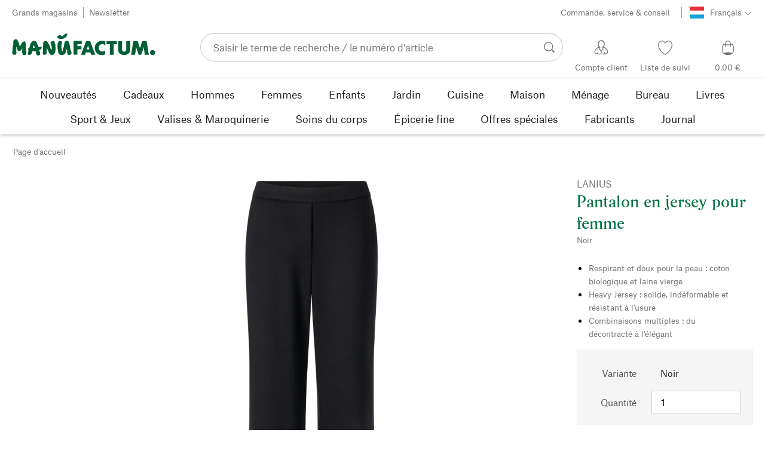

--- FILE ---
content_type: image/svg+xml
request_url: https://fr.manufactum-shop.lu/sell/static/manufactum/img/mf-PZ5.5658278aa36535bf06aa.svg
body_size: 366
content:
<?xml version="1.0" encoding="utf-8"?>
<!-- Generator: Adobe Illustrator 23.0.4, SVG Export Plug-In . SVG Version: 6.00 Build 0)  -->
<svg version="1.1" id="Ebene_1" xmlns="http://www.w3.org/2000/svg" xmlns:xlink="http://www.w3.org/1999/xlink" x="0px" y="0px"
	 viewBox="0 0 453.5 453.5" style="enable-background:new 0 0 453.5 453.5;" xml:space="preserve">
<g>
	<path d="M363.5,146.5l47-33l-14.6-20.9l-47.1,33.1c-29.1-34.9-73-57.2-121.9-57.2c-49.2,0-93.3,22.5-122.4,57.8l-48-33.7L42,113.5
		l48,33.7c-13.8,23.5-21.7,50.9-21.7,80.1c0,29.2,7.9,56.6,21.7,80.1l-48,33.7l14.6,20.9l48-33.7C133.7,363.5,177.7,386,227,386
		c48.9,0,92.7-22.2,121.9-57.2l47.1,33.1l14.6-20.9l-47-33c14.1-23.7,22.2-51.3,22.2-80.8C385.7,197.8,377.6,170.2,363.5,146.5
		L363.5,146.5z M342.6,293.4l-94.2-66.1l94.2-66.1c11.2,19.5,17.6,42,17.6,66.1C360.2,251.3,353.7,273.9,342.6,293.4L342.6,293.4z
		 M125.5,313.5l100.7-70.7l101.6,71.3c-24.5,28.4-60.6,46.4-100.9,46.4C186.4,360.5,150,342.2,125.5,313.5L125.5,313.5z
		 M110.9,161.9l93.2,65.4l-93.2,65.4C100,273.3,93.7,251,93.7,227.3C93.7,203.5,100,181.2,110.9,161.9L110.9,161.9z M327.8,140.4
		l-101.6,71.3L125.5,141c24.5-28.7,60.8-47,101.4-47C267.2,94.1,303.4,112.1,327.8,140.4L327.8,140.4z"/>
</g>
</svg>
